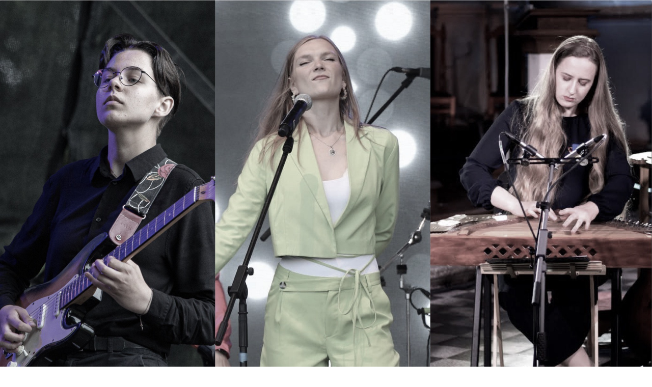

--- FILE ---
content_type: text/html; charset=utf-8
request_url: https://www.osas.lt/lt/2023-baltas-osas/dalyviai-baltas-osas-23/ansamblis-eternafolks?tmpl=component
body_size: 1807
content:
<!DOCTYPE html>
<html lang="lt-lt" dir="ltr">
<head>
	<meta charset="utf-8">
	<meta property="og:image" content="https://www.osas.lt/images/articles/7/6/IMG_3628.jpeg#joomlaImage://local-images/articles/7/6/IMG_3628.jpeg?width=2048&amp;height=1400">
	<meta name="description" content="Ansamblis &quot;EternaFolks&quot; (Viktorija Gečaitė - kanklės, Magdalena Baltokaitė - vokalas, Beatričė Marcinkutė - gitara) susibūręs improvizuoti, ">
	<meta name="generator" content="Joomla! - Open Source Content Management">
	<title>Ansamblis &quot;EternaFolks&quot;</title>
	<link href="/media/system/images/joomla-favicon.svg" rel="icon" type="image/svg+xml">
	<link href="/templates/osas/images/favicon.ico" rel="alternate icon" type="image/vnd.microsoft.icon">
	<link href="/media/system/images/joomla-favicon-pinned.svg" rel="mask-icon" color="#000">

	<meta name="viewport" content="width=device-width, initial-scale=1.0">
	<link href="/media/system/css/joomla-fontawesome.min.css?43fc4f20535075a04ed5e741a2141080" rel="lazy-stylesheet" /><noscript><link href="/media/system/css/joomla-fontawesome.min.css?43fc4f20535075a04ed5e741a2141080" rel="stylesheet" /></noscript>
	<link href="/templates/osas/css/global/colors_alternative.min.css?43fc4f20535075a04ed5e741a2141080" rel="stylesheet" />
	<link href="/templates/osas/css/template.min.css?43fc4f20535075a04ed5e741a2141080" rel="stylesheet" />
	<link href="/templates/osas/css/vendor/joomla-custom-elements/joomla-alert.min.css?0.2.0" rel="stylesheet" />
	<link href="/media/com_jce/site/css/content.min.css?badb4208be409b1335b815dde676300e" rel="stylesheet" />
	<style>:root {
		--hue: 214;
		--template-bg-light: #f0f4fb;
		--template-text-dark: #495057;
		--template-text-light: #ffffff;
		--template-link-color: #2a69b8;
		--template-special-color: #001B4C;
		
	}</style>

	<script type="application/json" class="joomla-script-options new">{"joomla.jtext":{"ERROR":"Klaida","MESSAGE":"\u017dinut\u0117","NOTICE":"Prane\u0161imas","WARNING":"\u012esp\u0117jimas","JCLOSE":"U\u017edaryti","JOK":"Gerai","JOPEN":"Atverti"},"system.paths":{"root":"","rootFull":"https:\/\/www.osas.lt\/","base":"","baseFull":"https:\/\/www.osas.lt\/"},"csrf.token":"12219b442a90ef8af9c6562ee2a44c31"}</script>
	<script src="/media/system/js/core.min.js?37ffe4186289eba9c5df81bea44080aff77b9684"></script>
	<script src="/templates/osas/js/template.min.js?43fc4f20535075a04ed5e741a2141080" defer></script>
	<script src="/media/system/js/messages-es5.min.js?c29829fd2432533d05b15b771f86c6637708bd9d" nomodule defer></script>
	<script src="/media/system/js/messages.min.js?7f7aa28ac8e8d42145850e8b45b3bc82ff9a6411" type="module"></script>

</head>
<body class="">
	<div id="system-message-container" aria-live="polite"></div>

	<figure class="left item-image">
	<img src="/images/articles/7/6/IMG_3628.jpeg" itemprop="image" class="img-fluid" alt="Ansamblis &quot;EternaFolks&quot;" width="2048" height="1400" loading="lazy">			<figcaption class="caption container">Ansamblis &quot;EternaFolks&quot;</figcaption>
	</figure>

<section class="about " itemscope itemtype="https://schema.org/Article">

  <div class="container" data-aos="fade-up">
        <article class="entry content">
	<meta itemprop="inLanguage" content="lt-LT">
	
	
		
		
	
	
		
							<div itemprop="articleBody" class="entry-content">
		<p>Ansamblis "EternaFolks" (Viktorija Gečaitė - kanklės, Magdalena Baltokaitė - vokalas, Beatričė Marcinkutė - gitara) susibūręs improvizuoti, kurti ir atgaivinti lietuvių liaudies melodijų skambesį. Įkvėpimo semiasi džiaze bei rytietiškose dermėse.</p>
<p>Atlikėjos aktyviai koncertuoja Lietuvoje ir užsienyje solo, įvairių ansamblių ir kolektyvų sudėtyse, atlieka įvairaus žanro muziką.</p> 	</div>

						<dl class="article-info text-muted">

            <dt class="article-info-term">
                    </dt>

        
        
                    <dd class="category-name">
    <span class="icon-folder-open icon-fw" aria-hidden="true"></span>                        Kategorija: <a href="/lt/2023-baltas-osas/dalyviai-baltas-osas-23" itemprop="genre">Dalyviai / Baltas Ošas &#039;23</a>    </dd>
        
                    
        
        
    
            
                    <dd class="modified">
    <span class="icon-calendar icon-fw" aria-hidden="true"></span>
    <time datetime="2023-11-23T14:00:49+02:00" itemprop="dateModified">
        Atnaujinta: 23 Lapkritis 2023    </time>
</dd>
        
            </dl>
											<ul class="tags list-inline">
																	<li itemprop="keywords">
					<a href="/lt/ukrianos-muzikantai-2" class="btn btn-sm m-1">
						LT					</a>
				</li>
						</ul>
			
							</article>
</div>
</section>

</body>
</html>


--- FILE ---
content_type: text/css
request_url: https://www.osas.lt/templates/osas/css/global/colors_alternative.min.css?43fc4f20535075a04ed5e741a2141080
body_size: -96
content:
:root{--cassiopeia-color-primary:#912b3b;--cassiopeia-color-link:#30638d;--cassiopeia-color-hover:#954b56}